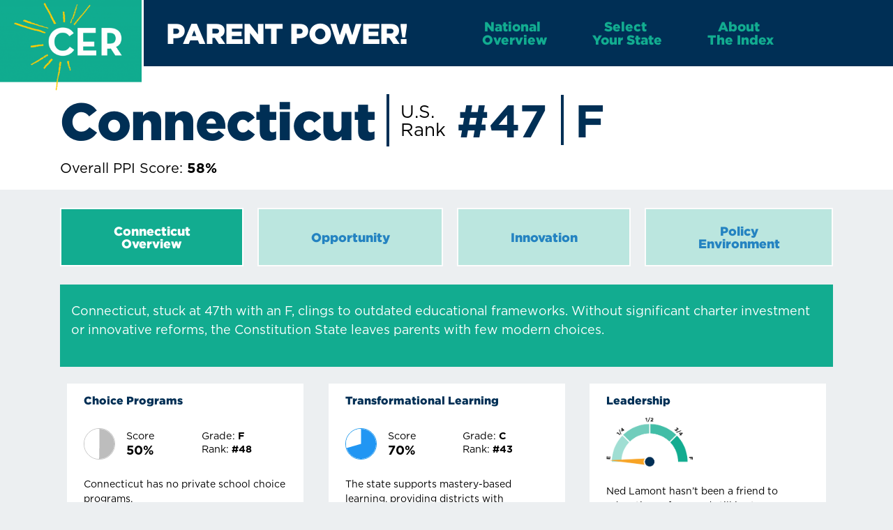

--- FILE ---
content_type: text/html; charset=utf-8
request_url: https://parentpowerindex.edreform.com/state/connecticut/?detail=true&tab=policy&a=leadership
body_size: 1072
content:
<!DOCTYPE html><html><head><title>Parent Power Index</title><script async src="https://www.googletagmanager.com/gtag/js?id=G-GWY5HW5YCK"></script><script>window.dataLayer = window.dataLayer || [];
      function gtag(){dataLayer.push(arguments);}
      gtag('js', new Date());

      gtag('config', 'G-GWY5HW5YCK');</script><meta charset=utf-8><meta name=description content="The Parent Power Index powered by the Center for Education Reform"><meta name=format-detection content="telephone=no"><meta name=msapplication-tap-highlight content=no><meta name=viewport content="user-scalable=no,initial-scale=1,maximum-scale=1,minimum-scale=1,width=device-width"><link rel=icon type=image/png sizes=128x128 href="/icons/favicon-128x128.png"><link rel=icon type=image/png sizes=96x96 href="/icons/favicon-96x96.png"><link rel=icon type=image/png sizes=32x32 href="/icons/favicon-32x32.png"><link rel=icon type=image/png sizes=16x16 href="/icons/favicon-16x16.png"><link rel=icon type=image/ico href=/favicon.ico>  <script type="module" crossorigin src="/assets/index.b0bdda67.js"></script>
  <link rel="stylesheet" href="/assets/index.f8c8a9f0.css">
</head><body><div id=q-app></div></body></html>

--- FILE ---
content_type: text/css; charset=utf-8
request_url: https://parentpowerindex.edreform.com/assets/MainLayout.4f51f161.css
body_size: -109
content:
@media (max-width: 1024px) and (min-width: 768px){.footer-btn-text[data-v-544eddc9]{font-size:12px!important}}


--- FILE ---
content_type: text/javascript; charset=utf-8
request_url: https://parentpowerindex.edreform.com/assets/QTabs.944e9b93.js
body_size: 11719
content:
import{i as Ie,e as Y,r as T,b as d,o as ve,G as Ae,a8 as fe,a9 as Be,aa as $e,d as h,$ as se,Z as xe,ab as Me,P as z,h as De,g as de,ac as Ee,ad as We,c as Fe,ae as p,af as ce,w as O,D as Qe,ag as je,ah as Ke,C as Ve}from"./index.b0bdda67.js";import{Q as Oe}from"./QResizeObserver.7a02f07b.js";import{r as ze}from"./rtl.b51694b1.js";let He=0;const Je=["click","keydown"],Ye={icon:String,label:[Number,String],alert:[Boolean,String],alertIcon:String,name:{type:[Number,String],default:()=>`t_${He++}`},noCaps:Boolean,tabindex:[String,Number],disable:Boolean,contentClass:String,ripple:{type:[Boolean,Object],default:!0}};function pe(e,x,_,c){const r=Ie(fe,Y);if(r===Y)return console.error("QTab/QRouteTab component needs to be child of QTabs"),Y;const{proxy:H}=de(),M=T(null),E=T(null),W=T(null),N=d(()=>e.disable===!0||e.ripple===!1?!1:Object.assign({keyCodes:[13,32],early:!0},e.ripple===!0?{}:e.ripple)),I=d(()=>r.currentModel.value===e.name),U=d(()=>"q-tab relative-position self-stretch flex flex-center text-center"+(I.value===!0?" q-tab--active"+(r.tabProps.value.activeClass?" "+r.tabProps.value.activeClass:"")+(r.tabProps.value.activeColor?` text-${r.tabProps.value.activeColor}`:"")+(r.tabProps.value.activeBgColor?` bg-${r.tabProps.value.activeBgColor}`:""):" q-tab--inactive")+(e.icon&&e.label&&r.tabProps.value.inlineLabel===!1?" q-tab--full":"")+(e.noCaps===!0||r.tabProps.value.noCaps===!0?" q-tab--no-caps":"")+(e.disable===!0?" disabled":" q-focusable q-hoverable cursor-pointer")+(c!==void 0?c.linkClass.value:"")),P=d(()=>"q-tab__content self-stretch flex-center relative-position q-anchor--skip non-selectable "+(r.tabProps.value.inlineLabel===!0?"row no-wrap q-tab__content--inline":"column")+(e.contentClass!==void 0?` ${e.contentClass}`:"")),g=d(()=>e.disable===!0||r.hasFocus.value===!0||I.value===!1&&r.hasActiveTab.value===!0?-1:e.tabindex||0);function C(l,b){if(b!==!0&&M.value!==null&&M.value.focus(),e.disable===!0){c!==void 0&&c.hasRouterLink.value===!0&&se(l);return}if(c===void 0){r.updateModel({name:e.name}),_("click",l);return}if(c.hasRouterLink.value===!0){const m=(v={})=>{let w;const y=v.to===void 0||Ee(v.to,e.to)===!0?r.avoidRouteWatcher=We():null;return c.navigateToRouterLink(l,{...v,returnRouterError:!0}).catch(S=>{w=S}).then(S=>{if(y===r.avoidRouteWatcher&&(r.avoidRouteWatcher=!1,w===void 0&&(S===void 0||S.message!==void 0&&S.message.startsWith("Avoided redundant navigation")===!0)&&r.updateModel({name:e.name})),v.returnRouterError===!0)return w!==void 0?Promise.reject(w):S})};_("click",l,m),l.defaultPrevented!==!0&&m();return}_("click",l)}function R(l){xe(l,[13,32])?C(l,!0):Me(l)!==!0&&l.keyCode>=35&&l.keyCode<=40&&l.altKey!==!0&&l.metaKey!==!0&&r.onKbdNavigate(l.keyCode,H.$el)===!0&&se(l),_("keydown",l)}function D(){const l=r.tabProps.value.narrowIndicator,b=[],m=h("div",{ref:W,class:["q-tab__indicator",r.tabProps.value.indicatorClass]});e.icon!==void 0&&b.push(h(z,{class:"q-tab__icon",name:e.icon})),e.label!==void 0&&b.push(h("div",{class:"q-tab__label"},e.label)),e.alert!==!1&&b.push(e.alertIcon!==void 0?h(z,{class:"q-tab__alert-icon",color:e.alert!==!0?e.alert:void 0,name:e.alertIcon}):h("div",{class:"q-tab__alert"+(e.alert!==!0?` text-${e.alert}`:"")})),l===!0&&b.push(m);const v=[h("div",{class:"q-focus-helper",tabindex:-1,ref:M}),h("div",{class:P.value},De(x.default,b))];return l===!1&&v.push(m),v}const A={name:d(()=>e.name),rootRef:E,tabIndicatorRef:W,routeData:c};ve(()=>{r.unregisterTab(A)}),Ae(()=>{r.registerTab(A)});function F(l,b){const m={ref:E,class:U.value,tabindex:g.value,role:"tab","aria-selected":I.value===!0?"true":"false","aria-disabled":e.disable===!0?"true":void 0,onClick:C,onKeydown:R,...b};return Be(h(l,m,D()),[[$e,N.value]])}return{renderTab:F,$tabs:r}}function Ne(e,x,_){const c=_===!0?["left","right"]:["top","bottom"];return`absolute-${x===!0?c[0]:c[1]}${e?` text-${e}`:""}`}const Ue=["left","center","right","justify"];var et=Fe({name:"QTabs",props:{modelValue:[Number,String],align:{type:String,default:"center",validator:e=>Ue.includes(e)},breakpoint:{type:[String,Number],default:600},vertical:Boolean,shrink:Boolean,stretch:Boolean,activeClass:String,activeColor:String,activeBgColor:String,indicatorColor:String,leftIcon:String,rightIcon:String,outsideArrows:Boolean,mobileArrows:Boolean,switchIndicator:Boolean,narrowIndicator:Boolean,inlineLabel:Boolean,noCaps:Boolean,dense:Boolean,contentClass:String,"onUpdate:modelValue":[Function,Array]},setup(e,{slots:x,emit:_}){const{proxy:c}=de(),{$q:r}=c,{registerTick:H}=p(),{registerTick:M}=p(),{registerTick:E}=p(),{registerTimeout:W,removeTimeout:N}=ce(),{registerTimeout:I,removeTimeout:U}=ce(),P=T(null),g=T(null),C=T(e.modelValue),R=T(!1),D=T(!0),A=T(!1),F=T(!1),l=[],b=T(0),m=T(!1);let v=null,w=null,y;const S=d(()=>({activeClass:e.activeClass,activeColor:e.activeColor,activeBgColor:e.activeBgColor,indicatorClass:Ne(e.indicatorColor,e.switchIndicator,e.vertical),narrowIndicator:e.narrowIndicator,inlineLabel:e.inlineLabel,noCaps:e.noCaps})),be=d(()=>{const t=b.value,a=C.value;for(let n=0;n<t;n++)if(l[n].name.value===a)return!0;return!1}),he=d(()=>`q-tabs__content--align-${R.value===!0?"left":F.value===!0?"justify":e.align}`),ge=d(()=>`q-tabs row no-wrap items-center q-tabs--${R.value===!0?"":"not-"}scrollable q-tabs--${e.vertical===!0?"vertical":"horizontal"} q-tabs__arrows--${e.outsideArrows===!0?"outside":"inside"} q-tabs--mobile-with${e.mobileArrows===!0?"":"out"}-arrows`+(e.dense===!0?" q-tabs--dense":"")+(e.shrink===!0?" col-shrink":"")+(e.stretch===!0?" self-stretch":"")),me=d(()=>"q-tabs__content scroll--mobile row no-wrap items-center self-stretch hide-scrollbar relative-position "+he.value+(e.contentClass!==void 0?` ${e.contentClass}`:"")),Q=d(()=>e.vertical===!0?{container:"height",content:"offsetHeight",scroll:"scrollHeight"}:{container:"width",content:"offsetWidth",scroll:"scrollWidth"}),j=d(()=>e.vertical!==!0&&r.lang.rtl===!0),G=d(()=>ze===!1&&j.value===!0);O(j,$),O(()=>e.modelValue,t=>{X({name:t,setCurrent:!0,skipEmit:!0})}),O(()=>e.outsideArrows,K);function X({name:t,setCurrent:a,skipEmit:n}){C.value!==t&&(n!==!0&&e["onUpdate:modelValue"]!==void 0&&_("update:modelValue",t),(a===!0||e["onUpdate:modelValue"]===void 0)&&(Te(C.value,t),C.value=t))}function K(){H(()=>{ee({width:P.value.offsetWidth,height:P.value.offsetHeight})})}function ee(t){if(Q.value===void 0||g.value===null)return;const a=t[Q.value.container],n=Math.min(g.value[Q.value.scroll],Array.prototype.reduce.call(g.value.children,(s,i)=>s+(i[Q.value.content]||0),0)),u=a>0&&n>a;R.value=u,u===!0&&M($),F.value=a<parseInt(e.breakpoint,10)}function Te(t,a){const n=t!=null&&t!==""?l.find(s=>s.name.value===t):null,u=a!=null&&a!==""?l.find(s=>s.name.value===a):null;if(n&&u){const s=n.tabIndicatorRef.value,i=u.tabIndicatorRef.value;v!==null&&(clearTimeout(v),v=null),s.style.transition="none",s.style.transform="none",i.style.transition="none",i.style.transform="none";const o=s.getBoundingClientRect(),f=i.getBoundingClientRect();i.style.transform=e.vertical===!0?`translate3d(0,${o.top-f.top}px,0) scale3d(1,${f.height?o.height/f.height:1},1)`:`translate3d(${o.left-f.left}px,0,0) scale3d(${f.width?o.width/f.width:1},1,1)`,E(()=>{v=setTimeout(()=>{v=null,i.style.transition="transform .25s cubic-bezier(.4, 0, .2, 1)",i.style.transform="none"},70)})}u&&R.value===!0&&B(u.rootRef.value)}function B(t){const{left:a,width:n,top:u,height:s}=g.value.getBoundingClientRect(),i=t.getBoundingClientRect();let o=e.vertical===!0?i.top-u:i.left-a;if(o<0){g.value[e.vertical===!0?"scrollTop":"scrollLeft"]+=Math.floor(o),$();return}o+=e.vertical===!0?i.height-s:i.width-n,o>0&&(g.value[e.vertical===!0?"scrollTop":"scrollLeft"]+=Math.ceil(o),$())}function $(){const t=g.value;if(t===null)return;const a=t.getBoundingClientRect(),n=e.vertical===!0?t.scrollTop:Math.abs(t.scrollLeft);j.value===!0?(D.value=Math.ceil(n+a.width)<t.scrollWidth-1,A.value=n>0):(D.value=n>0,A.value=e.vertical===!0?Math.ceil(n+a.height)<t.scrollHeight:Math.ceil(n+a.width)<t.scrollWidth)}function te(t){w!==null&&clearInterval(w),w=setInterval(()=>{ye(t)===!0&&k()},5)}function ae(){te(G.value===!0?Number.MAX_SAFE_INTEGER:0)}function ne(){te(G.value===!0?0:Number.MAX_SAFE_INTEGER)}function k(){w!==null&&(clearInterval(w),w=null)}function we(t,a){const n=Array.prototype.filter.call(g.value.children,f=>f===a||f.matches&&f.matches(".q-tab.q-focusable")===!0),u=n.length;if(u===0)return;if(t===36)return B(n[0]),n[0].focus(),!0;if(t===35)return B(n[u-1]),n[u-1].focus(),!0;const s=t===(e.vertical===!0?38:37),i=t===(e.vertical===!0?40:39),o=s===!0?-1:i===!0?1:void 0;if(o!==void 0){const f=j.value===!0?-1:1,q=n.indexOf(a)+o*f;return q>=0&&q<u&&(B(n[q]),n[q].focus({preventScroll:!0})),!0}}const Ce=d(()=>G.value===!0?{get:t=>Math.abs(t.scrollLeft),set:(t,a)=>{t.scrollLeft=-a}}:e.vertical===!0?{get:t=>t.scrollTop,set:(t,a)=>{t.scrollTop=a}}:{get:t=>t.scrollLeft,set:(t,a)=>{t.scrollLeft=a}});function ye(t){const a=g.value,{get:n,set:u}=Ce.value;let s=!1,i=n(a);const o=t<i?-1:1;return i+=o*5,i<0?(s=!0,i=0):(o===-1&&i<=t||o===1&&i>=t)&&(s=!0,i=t),u(a,i),$(),s}function le(t,a){for(const n in t)if(t[n]!==a[n])return!1;return!0}function qe(){let t=null,a={matchedLen:0,queryDiff:9999,hrefLen:0};const n=l.filter(o=>o.routeData!==void 0&&o.routeData.hasRouterLink.value===!0),{hash:u,query:s}=c.$route,i=Object.keys(s).length;for(const o of n){const f=o.routeData.exact.value===!0;if(o.routeData[f===!0?"linkIsExactActive":"linkIsActive"].value!==!0)continue;const{hash:q,query:Z,matched:Le,href:Pe}=o.routeData.resolvedLink.value,J=Object.keys(Z).length;if(f===!0){if(q!==u||J!==i||le(s,Z)===!1)continue;t=o.name.value;break}if(q!==""&&q!==u||J!==0&&le(Z,s)===!1)continue;const L={matchedLen:Le.length,queryDiff:i-J,hrefLen:Pe.length-q.length};if(L.matchedLen>a.matchedLen){t=o.name.value,a=L;continue}else if(L.matchedLen!==a.matchedLen)continue;if(L.queryDiff<a.queryDiff)t=o.name.value,a=L;else if(L.queryDiff!==a.queryDiff)continue;L.hrefLen>a.hrefLen&&(t=o.name.value,a=L)}t===null&&l.some(o=>o.routeData===void 0&&o.name.value===C.value)===!0||X({name:t,setCurrent:!0})}function _e(t){if(N(),m.value!==!0&&P.value!==null&&t.target&&typeof t.target.closest=="function"){const a=t.target.closest(".q-tab");a&&P.value.contains(a)===!0&&(m.value=!0,R.value===!0&&B(a))}}function Re(){W(()=>{m.value=!1},30)}function V(){re.avoidRouteWatcher===!1?I(qe):U()}function oe(){if(y===void 0){const t=O(()=>c.$route.fullPath,V);y=()=>{t(),y=void 0}}}function Se(t){l.push(t),b.value++,K(),t.routeData===void 0||c.$route===void 0?I(()=>{if(R.value===!0){const a=C.value,n=a!=null&&a!==""?l.find(u=>u.name.value===a):null;n&&B(n.rootRef.value)}}):(oe(),t.routeData.hasRouterLink.value===!0&&V())}function ke(t){l.splice(l.indexOf(t),1),b.value--,K(),y!==void 0&&t.routeData!==void 0&&(l.every(a=>a.routeData===void 0)===!0&&y(),V())}const re={currentModel:C,tabProps:S,hasFocus:m,hasActiveTab:be,registerTab:Se,unregisterTab:ke,verifyRouteModel:V,updateModel:X,onKbdNavigate:we,avoidRouteWatcher:!1};Qe(fe,re);function ie(){v!==null&&clearTimeout(v),k(),y!==void 0&&y()}let ue;return ve(ie),je(()=>{ue=y!==void 0,ie()}),Ke(()=>{ue===!0&&oe(),K()}),()=>h("div",{ref:P,class:ge.value,role:"tablist",onFocusin:_e,onFocusout:Re},[h(Oe,{onResize:ee}),h("div",{ref:g,class:me.value,onScroll:$},Ve(x.default)),h(z,{class:"q-tabs__arrow q-tabs__arrow--left absolute q-tab__icon"+(D.value===!0?"":" q-tabs__arrow--faded"),name:e.leftIcon||r.iconSet.tabs[e.vertical===!0?"up":"left"],onMousedownPassive:ae,onTouchstartPassive:ae,onMouseupPassive:k,onMouseleavePassive:k,onTouchendPassive:k}),h(z,{class:"q-tabs__arrow q-tabs__arrow--right absolute q-tab__icon"+(A.value===!0?"":" q-tabs__arrow--faded"),name:e.rightIcon||r.iconSet.tabs[e.vertical===!0?"down":"right"],onMousedownPassive:ne,onTouchstartPassive:ne,onMouseupPassive:k,onMouseleavePassive:k,onTouchendPassive:k})])}});export{et as Q,Je as a,pe as b,Ye as u};


--- FILE ---
content_type: text/javascript; charset=utf-8
request_url: https://parentpowerindex.edreform.com/assets/StateDetails.16a2ac20.js
body_size: 17577
content:
import{_ as v,f as q,k as b,m as w,n as o,p as e,z as l,q as s,ai as x,s as r,Q as u,u as n,a3 as m,t as i}from"./index.b0bdda67.js";import{Q as p}from"./QRouteTab.3b7dab37.js";import{Q as S}from"./QTabs.944e9b93.js";import{Q as f}from"./QCircularProgress.18248cd6.js";import{Q as z}from"./QPage.69b02803.js";import{s as k,a as g,c as T,b as M,g as C,d as $,e as L,r as N}from"./states.2d94e6f6.js";import{u as j}from"./states.27537e29.js";import"./QResizeObserver.7a02f07b.js";import"./rtl.b51694b1.js";import"./format.a33550d6.js";import"./lodash.a231548f.js";var _=["A record number of states now offer universal Education Savings Accounts (ESAs)\u2014giving nearly all families access to public funds to customize their child's education.","States with bold, parent-driven policies\u2014like Arizona, Florida, and West Virginia\u2014continue to lead the nation by offering the widest range of school choice options, from ESAs to charters to microschools!","More than a dozen states made major gains in education freedom this year by passing or expanding ESA programs, signaling a powerful shift toward student-centered funding.","Even as innovation surges nationwide, high-spending states like California, New York, and Oregon still limit families' options, showing that dollars alone don't guarantee education freedom.","States like Wyoming (+30), North Dakota (+18), and Texas (+15) made the largest leaps in offering Parent Power in the 2025 Index\u2014proving that bold policy change drives real progress for families!"];const G=q({name:"StateDetails",data(){return{dykNationalData:_,stateNames:k}},computed:{ppiData(){return this.store.items},currentState(){return this.ppiData[this.fullNameToAbbrev(this.$route.params.stateName)]},sortedStates(){return g("overall_score","desc","rank","asc")},rank(){return this.getStateRank(this.currentState.state_id)}},created(){this.store=j(),this.store.getStates()},methods:{getGrade:T,getColor:M,getColorValue:C,sortStates:g,getStateRankBy:$,getFuelGuage:L,roundScore:N,getRandomFact(t){const a=Math.floor(Math.random()*_.length);return _[a]},showMoreStateDetails(t){this.$router.push(`/state/${this.$route.params.stateName}/details/${t}`)},trimTextToLastWord(t,a){const c=document.createElement("div");c.innerHTML=t;const h=c.textContent||c.innerText||"";return h.length>a?h.substr(0,h.lastIndexOf(" ",a))+"...":h},getStateRank(t){return this.sortedStates.findIndex(c=>c.state_id===t)+1},fullNameToAbbrev(t){return Object.keys(this.stateNames).find(c=>this.stateNames[c].toLowerCase().replace(/ /g,"-")===t)||"Unknown Abbreviation"},abbrevToFullName(t){return this.stateNames[t]||"Unknown State"}}}),D={class:"col"},H={class:"section bg-white full-width flex justify-center state-details",style:{"padding-bottom":"16px"}},R={class:"page-content q-px-md full-width"},A={class:"row"},Q={class:"col-12 align-left"},F={class:"state-name-wrap flex items-center q-gutter-md"},P={class:"heading q-my-none text-cer-primary lh1"},V=e("div",{class:"lh1 us-rank"},[e("span",null,[r("U.S."),e("br"),r("Rank")])],-1),I={class:"rank-number fw-700 q-my-none text-cer-primary lh1"},W=e("span",{style:{"border-right":"4px solid #002f55"}},null,-1),O={class:"q-pl-md"},B={class:"overall-ppi-score"},E={class:"section bg-blue-grey-1 full-width flex justify-center"},U={class:"page-content q-px-md full-width"},Y={class:"section full-width flex justify-center",style:{padding:"0"}},K={class:"page-content q-pt-md q-pb-md full-width"},J=e("span",{class:"mobile-break"},null,-1),X=e("span",{class:"mobile-break"},null,-1),Z={class:"section bg-cer-green full-width flex justify-center q-mb-lg",style:{padding:"0"}},ee={class:"page-content q-py-lg q-px-md full-width"},te=["innerHTML"],se={class:"row q-col-gutter-md justify-center items-center items-stretch"},oe={class:"col-12 col-sm-6 col-md-4 flex justify-center"},ae=e("div",{class:"q-px-md"},[e("h3",{style:{"font-size":"16px"},class:"fw-900 text-cer-primary lh1"}," Choice Programs ")],-1),re={class:"row flex items-center"},le={class:"col-auto flex items-center"},ne={class:"col-4 lh1"},ie=e("div",{class:"fw-400 q-pb-xs",style:{"font-size":"14.4px"}}," Score ",-1),ce={class:"fw-700",style:{"font-size":"18px"}},de={class:"col-4 text-left",style:{"line-height":"1.1"}},ue={class:"fw-400 q-pb-xs",style:{"font-size":"14.4px"}},he={class:"fw-400 q-pb-xs",style:{"font-size":"14.4px"}},pe=["innerHTML"],me={class:"col-12 col-sm-6 col-md-4 flex justify-center"},fe=e("div",{class:"q-px-md"},[e("h3",{style:{"font-size":"16px"},class:"fw-900 text-cer-primary lh1"}," Transformational Learning ")],-1),_e={class:"row flex items-center"},ge={class:"col-auto flex items-center"},ye={class:"col-4 lh1"},ve=e("div",{class:"fw-400 q-pb-xs",style:{"font-size":"14.4px"}}," Score ",-1),qe={class:"fw-700",style:{"font-size":"18px"}},be={class:"col-4 text-left",style:{"line-height":"1.1"}},we={class:"fw-400 q-pb-xs",style:{"font-size":"14.4px"}},xe={class:"fw-400 q-pb-xs",style:{"font-size":"14.4px"}},Se=["innerHTML"],ze={class:"col-12 col-sm-6 col-md-4 flex justify-center"},ke=e("div",{class:"q-px-md"},[e("h3",{style:{"font-size":"16px"},class:"fw-900 text-cer-primary lh1"}," Leadership ")],-1),Te={class:"row flex items-center"},Me={class:"col-auto flex items-center"},Ce=["src"],$e=["innerHTML"],Le={class:"col-12 col-sm-6 col-md-4 flex justify-center"},Ne=e("div",{class:"q-px-md"},[e("h3",{style:{"font-size":"16px"},class:"fw-900 text-cer-primary lh1"}," Charter Schools ")],-1),je={class:"row flex items-center"},Ge={class:"col-auto flex items-center"},De={class:"col-4 lh1"},He=e("div",{class:"fw-400 q-pb-xs",style:{"font-size":"14.4px"}}," Score ",-1),Re={class:"fw-700",style:{"font-size":"18px"}},Ae={class:"col-4 text-left",style:{"line-height":"1.1"}},Qe={class:"fw-400 q-pb-xs",style:{"font-size":"14.4px"}},Fe={class:"fw-400 q-pb-xs",style:{"font-size":"14.4px"}},Pe=["innerHTML"],Ve={class:"col-12 col-sm-6 col-md-4 flex justify-center"},Ie=e("h3",{style:{"font-size":"28px",margin:"0",padding:"20px"},class:"fw-900 text-white lh1"}," DID YOU KNOW? ",-1),We={class:"lh1-5",style:{"font-size":"14px"}},Oe={class:"col-12 col-sm-6 col-md-4 flex justify-center"},Be=e("div",{class:"q-px-md"},[e("h3",{style:{"font-size":"16px"},class:"fw-900 text-cer-primary lh1"}," Transparency ")],-1),Ee={class:"row flex items-center"},Ue={class:"col-auto flex items-center"},Ye=["src"],Ke=["innerHTML"],Je={class:"col-12 col-sm-6 col-md-4 flex justify-center"},Xe=e("div",{class:"q-px-md"},[e("h3",{style:{"font-size":"16px"},class:"fw-900 text-cer-primary lh1"}," Teacher Quality ")],-1),Ze={class:"row flex items-center"},et={class:"col-auto flex items-center"},tt=["src"],st=e("p",{class:"lh1-5",style:{"font-size":"14px"}},' One of many data points to assess whether a state has the right policies in place to ensure teacher quality is the "use of student achievement data in teacher preparation accountability." How empty or full the fuel tank above is will give you the answer for your state. ',-1),ot={class:"col-12 col-sm-6 col-md-4 flex justify-center"},at=e("div",{class:"q-px-md"},[e("h3",{style:{"font-size":"16px"},class:"fw-900 text-cer-yellow lh1 q-pb-md"}," Fast Facts: ")],-1),rt={class:"text-white fw-500 q-mb-sm",style:{"font-size":"16px"}},lt={class:"fw-400 text-green-1"},nt={class:"text-white fw-500 q-mb-sm",style:{"font-size":"16px"}},it={class:"fw-400 text-green-1"},ct={class:"text-white fw-500 q-mb-sm",style:{"font-size":"16px"}},dt={class:"fw-400 text-green-1"},ut={class:"text-white fw-500 q-mb-sm",style:{"font-size":"16px"}},ht={class:"fw-400 text-green-1"},pt={class:"text-white fw-500 q-mb-sm",style:{"font-size":"16px"}},mt={class:"fw-400 text-green-1"},ft={class:"text-white fw-500 q-mb-sm",style:{"font-size":"16px"}},_t={class:"fw-400 text-green-1"},gt={class:"text-white fw-500 q-mb-sm",style:{"font-size":"16px"}},yt={class:"fw-400 text-green-1"},vt={class:"col-12 col-sm-6 col-md-4 flex justify-center"},qt=e("div",{class:"q-px-md"},[e("h3",{style:{"font-size":"16px"},class:"fw-900 text-cer-primary lh1"}," Constitutional Issues ")],-1),bt={class:"row flex items-center"},wt={class:"col-auto flex items-center"},xt=["src"],St=["innerHTML"],zt=e("div",{class:"section bg-blue-grey-1 full-width flex justify-center"},[e("div",{class:"page-content q-px-md full-width q-mt-md"})],-1);function kt(t,a,c,h,y,Tt){return b(),w(z,null,{default:o(()=>[e("div",D,[e("div",H,[e("div",R,[e("div",A,[e("div",Q,[e("div",F,[e("div",null,[e("h1",P,l(t.abbrevToFullName(t.currentState.state_id)),1)]),s(x,{vertical:"",size:"4px",color:"cer-primary"}),V,e("div",null,[e("span",I,[r("#"+l(t.rank)+" ",1),W,e("span",O,l(t.getGrade(t.currentState.overall_score)),1)])])]),e("div",null,[e("span",B,[r("Overall PPI Score: "),e("strong",null,l(t.roundScore(t.currentState.overall_score))+"%",1)])])])])])]),e("div",E,[e("div",U,[e("div",Y,[e("div",K,[s(S,{align:"justify",modelValue:t.currentTab,"onUpdate:modelValue":a[0]||(a[0]=d=>t.currentTab=d),"indicator-color":"transparent",class:"state-detail-tabs text-cer-green","active-class":"bg-cer-green text-white"},{default:o(()=>[s(p,{to:`/state/${t.$route.params.stateName}`},{default:o(()=>[r(l(t.abbrevToFullName(t.currentState.state_id))+" ",1),J,r(" Overview")]),_:1},8,["to"]),s(p,{ripple:!1,class:"",name:"opportunity",to:`/state/${t.$route.params.stateName}/details/opportunity`},{default:o(()=>[r(" Opportunity ")]),_:1},8,["to"]),s(p,{ripple:!1,class:"",name:"innovation",to:`/state/${t.$route.params.stateName}/details/innovation`},{default:o(()=>[r(" Innovation ")]),_:1},8,["to"]),s(p,{ripple:!1,class:"",name:"policy",to:`/state/${t.$route.params.stateName}/details/policy`},{default:o(()=>[r(" Policy "),X,r(" Environment ")]),_:1},8,["to"])]),_:1},8,["modelValue"])])]),e("div",Z,[e("div",ee,[e("p",{class:"text-white q-pr-md lh1-5",style:{"font-size":"16px","margin-bottom":"0"},innerHTML:t.currentState.content},null,8,te)])]),e("div",se,[e("div",oe,[s(i,{class:"no-shadow q-px-sm q-mb-sm full-height square-card",square:""},{default:o(()=>[s(u,{onClick:a[1]||(a[1]=d=>t.showMoreStateDetails("opportunity")),icon:"more_horiz",size:"lg",square:"",unelevated:"",class:"absolute-bottom-right",style:{"z-index":"200"},"text-color":"secondary"}),ae,s(n,{class:"q-pa-none"},{default:o(()=>[e("div",re,[e("div",le,[s(f,{value:t.currentState.choice_score_percent,size:"45px",thickness:1,color:t.getColor(t.currentState.choice_score_percent),"track-color":"white",class:"q-ma-md",style:m({border:`1px solid ${t.getColorValue(t.currentState.choice_score_percent)} !important`,"border-radius":"1000px"})},null,8,["value","color","style"])]),e("div",ne,[ie,e("div",ce,l(t.roundScore(t.currentState.choice_score_percent))+"% ",1)]),e("div",de,[e("div",ue,[r(" Grade: "),e("strong",null,l(t.getGrade(t.currentState.choice_score_percent)),1)]),e("div",he,[r(" Rank: "),e("strong",null,"#"+l(t.getStateRankBy(t.currentState.state_id,"choice_score_percent","desc","rank","asc")),1)])])])]),_:1}),s(n,{class:"q-pt-sm q-pb-sm"},{default:o(()=>[e("p",{class:"lh1-5",style:{"font-size":"14px"},innerHTML:t.trimTextToLastWord(t.currentState.detail_choice_intro,260)},null,8,pe)]),_:1})]),_:1})]),e("div",me,[s(i,{class:"no-shadow q-px-sm q-mb-sm full-height square-card",square:""},{default:o(()=>[s(u,{onClick:a[2]||(a[2]=d=>t.showMoreStateDetails("innovation")),icon:"more_horiz",size:"lg",square:"",unelevated:"",class:"absolute-bottom-right",style:{"z-index":"200"},"text-color":"secondary"}),fe,s(n,{class:"q-pa-none"},{default:o(()=>[e("div",_e,[e("div",ge,[s(f,{value:t.currentState.digital_learning_score_percent,size:"45px",thickness:1,color:t.getColor(t.currentState.digital_learning_score_percent),"track-color":"white",class:"q-ma-md",style:m({border:`1px solid ${t.getColorValue(t.currentState.digital_learning_score_percent)} !important`,"border-radius":"1000px"})},null,8,["value","color","style"])]),e("div",ye,[ve,e("div",qe,l(t.roundScore(t.currentState.digital_learning_score_percent))+"% ",1)]),e("div",be,[e("div",we,[r(" Grade: "),e("strong",null,l(t.getGrade(t.currentState.digital_learning_score_percent)),1)]),e("div",xe,[r(" Rank: "),e("strong",null,"#"+l(t.getStateRankBy(t.currentState.state_id,"digital_learning_score_percent","desc","rank","asc")),1)])])])]),_:1}),s(n,{class:"q-pt-sm q-pb-sm"},{default:o(()=>[e("p",{class:"lh1-5",style:{"font-size":"14px"},innerHTML:t.trimTextToLastWord(t.currentState.detail_digital_intro_paragraph,260)},null,8,Se)]),_:1})]),_:1})]),e("div",ze,[s(i,{class:"no-shadow q-px-sm q-mb-sm full-height square-card",square:""},{default:o(()=>[s(u,{onClick:a[3]||(a[3]=d=>t.showMoreStateDetails("policy")),icon:"more_horiz",size:"lg",square:"",unelevated:"",class:"absolute-bottom-right",style:{"z-index":"200"},"text-color":"secondary"}),ke,s(n,{class:"q-pa-none q-mb-md"},{default:o(()=>[e("div",Te,[e("div",Me,[e("img",{src:t.getFuelGuage(t.currentState.leadership_fuel),style:{width:"140px"},class:"q-pl-md"},null,8,Ce)])])]),_:1}),s(n,{class:"q-pt-sm q-pb-sm"},{default:o(()=>[e("p",{class:"lh1-5",style:{"font-size":"14px"},innerHTML:t.trimTextToLastWord(t.currentState.detail_leadership_your_governor,260)},null,8,$e)]),_:1})]),_:1})]),e("div",Le,[s(i,{class:"no-shadow q-px-sm q-mb-sm full-height square-card",square:""},{default:o(()=>[s(u,{onClick:a[4]||(a[4]=d=>t.showMoreStateDetails("opportunity")),icon:"more_horiz",size:"lg",square:"",unelevated:"",class:"absolute-bottom-right",style:{"z-index":"200"},"text-color":"secondary"}),Ne,s(n,{class:"q-pa-none"},{default:o(()=>[e("div",je,[e("div",Ge,[s(f,{value:t.currentState.charter_score_percent,size:"45px",thickness:1,color:t.getColor(t.currentState.charter_score_percent),"track-color":"white",class:"q-ma-md",style:m({border:`1px solid ${t.getColorValue(t.currentState.charter_score_percent)} !important`,"border-radius":"1000px"})},null,8,["value","color","style"])]),e("div",De,[He,e("div",Re,l(t.roundScore(t.currentState.charter_score_percent))+"% ",1)]),e("div",Ae,[e("div",Qe,[r(" Grade: "),e("strong",null,l(t.getGrade(t.currentState.charter_score_percent)),1)]),e("div",Fe,[r(" Rank: "),e("strong",null,"#"+l(t.getStateRankBy(t.currentState.state_id,"charter_score_percent","desc","rank","asc")),1)])])])]),_:1}),s(n,{class:"q-pt-sm q-pb-sm"},{default:o(()=>[e("p",{class:"lh1-5",style:{"font-size":"14px"},innerHTML:t.trimTextToLastWord(t.currentState.detail_charter_intro,260)},null,8,Pe)]),_:1})]),_:1})]),e("div",Ve,[s(i,{class:"no-shadow q-px-sm q-mb-sm full-height square-card flex flex-center",style:{padding:"0",border:"8px solid #12ac90"},square:""},{default:o(()=>[s(n,{class:"text-center",style:{padding:"0",margin:"0","background-color":"#12ac90"}},{default:o(()=>[Ie]),_:1}),s(n,null,{default:o(()=>[e("p",We,l(t.getRandomFact()),1)]),_:1})]),_:1})]),e("div",Oe,[s(i,{class:"no-shadow q-px-sm q-mb-sm full-height square-card",square:""},{default:o(()=>[s(u,{onClick:a[5]||(a[5]=d=>t.showMoreStateDetails("policy")),icon:"more_horiz",size:"lg",square:"",unelevated:"",class:"absolute-bottom-right",style:{"z-index":"200"},"text-color":"secondary"}),Be,s(n,{class:"q-pa-none q-mb-md"},{default:o(()=>[e("div",Ee,[e("div",Ue,[e("img",{src:t.getFuelGuage(t.currentState.transparent_fuel),style:{width:"140px"},class:"q-pl-md"},null,8,Ye)])])]),_:1}),s(n,{class:"q-pt-sm q-pb-sm"},{default:o(()=>[e("p",{class:"lh1-5",style:{"font-size":"14px"},innerHTML:t.trimTextToLastWord(t.currentState.detail_leadership_transparency,260)},null,8,Ke)]),_:1})]),_:1})]),e("div",Je,[s(i,{class:"no-shadow q-px-sm q-mb-sm full-height square-card",square:""},{default:o(()=>[s(u,{onClick:a[6]||(a[6]=d=>t.showMoreStateDetails("opportunity")),icon:"more_horiz",size:"lg",square:"",unelevated:"",class:"absolute-bottom-right",style:{"z-index":"200"},"text-color":"secondary"}),Xe,s(n,{class:"q-pa-none q-mb-md"},{default:o(()=>[e("div",Ze,[e("div",et,[e("img",{src:t.getFuelGuage(t.currentState.teacher_fuel),style:{width:"140px"},class:"q-pl-md"},null,8,tt)])])]),_:1}),s(n,{class:"q-pt-sm q-pb-sm"},{default:o(()=>[st]),_:1})]),_:1})]),e("div",ot,[s(i,{class:"no-shadow q-px-sm q-mb-sm bg-cer-green full-height square-card",square:""},{default:o(()=>[at,s(n,{class:"q-px-md q-py-none q-mb-md"},{default:o(()=>[e("div",rt,[r(" 4th Grade Math Proficiency: "),e("span",lt,l(t.roundScore(t.currentState.fourth_grade_math_percent))+"%",1)]),e("div",nt,[r(" 8th Grade Math Proficiency: "),e("span",it,l(t.roundScore(t.currentState.eighth_grade_math_percent))+"%",1)]),e("div",ct,[r(" 4th Grade Reading Proficiency: "),e("span",dt,l(t.roundScore(t.currentState.fourth_grade_reading_percent))+"%",1)]),e("div",ut,[r(" 8th Grade Reading Proficiency: "),e("span",ht,l(t.roundScore(t.currentState.eighth_grade_reading_percent))+"%",1)]),e("div",pt,[r(" Average SAT Score: "),e("span",mt,l(t.currentState.avg_sat_score)+" / 1600",1)]),e("div",ft,[r(" Average ACT Score: "),e("span",_t,l(t.currentState.avg_act_score)+" / 36",1)]),e("div",gt,[r(" Graduation Rate: "),e("span",yt,l(t.currentState.graduation_rate_percent)+"%",1)])]),_:1})]),_:1})]),e("div",vt,[s(i,{class:"no-shadow q-px-sm q-mb-sm full-height square-card",square:""},{default:o(()=>[s(u,{onClick:a[7]||(a[7]=d=>t.showMoreStateDetails("policy")),icon:"more_horiz",size:"lg",square:"",unelevated:"",class:"absolute-bottom-right",style:{"z-index":"200"},"text-color":"secondary"}),qt,s(n,{class:"q-pa-none q-mb-md"},{default:o(()=>[e("div",bt,[e("div",wt,[e("img",{src:t.getFuelGuage(t.currentState.constitutional_fuel),style:{width:"140px"},class:"q-pl-md"},null,8,xt)])])]),_:1}),s(n,{class:"q-pt-sm q-pb-sm"},{default:o(()=>[e("p",{class:"lh1-5",style:{"font-size":"14px"},innerHTML:t.trimTextToLastWord(t.currentState.detail_leadership_constitutional_issues,260)},null,8,St)]),_:1})]),_:1})])])])]),zt])]),_:1})}var Qt=v(G,[["render",kt]]);export{Qt as default};


--- FILE ---
content_type: text/javascript; charset=utf-8
request_url: https://parentpowerindex.edreform.com/assets/EssentialLink.de2968c5.js
body_size: 5546
content:
import{c as q,i as A,e as x,D as W,b as c,d,C as U,g as R,l as D,E as G,w as Q,G as J,o as X,H as Y,I as Z,J as ee,K as te,L as ne,r as p,a as oe,M as P,N as C,O as ie,h as le,f as ae,_ as re,k,m as F,n as w,q as L,P as se,R as ce,s as I,z as M}from"./index.b0bdda67.js";import{Q as N}from"./QResizeObserver.7a02f07b.js";import{Q as O,a as B,b as ue}from"./QItem.f3985ac6.js";var ye=q({name:"QPageContainer",setup(e,{slots:h}){const{proxy:{$q:o}}=R(),n=A(D,x);if(n===x)return console.error("QPageContainer needs to be child of QLayout"),x;W(G,!0);const l=c(()=>{const a={};return n.header.space===!0&&(a.paddingTop=`${n.header.size}px`),n.right.space===!0&&(a[`padding${o.lang.rtl===!0?"Left":"Right"}`]=`${n.right.size}px`),n.footer.space===!0&&(a.paddingBottom=`${n.footer.size}px`),n.left.space===!0&&(a[`padding${o.lang.rtl===!0?"Right":"Left"}`]=`${n.left.size}px`),a});return()=>d("div",{class:"q-page-container",style:l.value},U(h.default))}});const{passive:V}=ee,de=["both","horizontal","vertical"];var fe=q({name:"QScrollObserver",props:{axis:{type:String,validator:e=>de.includes(e),default:"vertical"},debounce:[String,Number],scrollTarget:{default:void 0}},emits:["scroll"],setup(e,{emit:h}){const o={position:{top:0,left:0},direction:"down",directionChanged:!1,delta:{top:0,left:0},inflectionPoint:{top:0,left:0}};let n=null,l,a;Q(()=>e.scrollTarget,()=>{f(),y()});function u(){n!==null&&n();const v=Math.max(0,te(l)),m=ne(l),s={top:v-o.position.top,left:m-o.position.left};if(e.axis==="vertical"&&s.top===0||e.axis==="horizontal"&&s.left===0)return;const z=Math.abs(s.top)>=Math.abs(s.left)?s.top<0?"up":"down":s.left<0?"left":"right";o.position={top:v,left:m},o.directionChanged=o.direction!==z,o.delta=s,o.directionChanged===!0&&(o.direction=z,o.inflectionPoint=o.position),h("scroll",{...o})}function y(){l=Z(a,e.scrollTarget),l.addEventListener("scroll",r,V),r(!0)}function f(){l!==void 0&&(l.removeEventListener("scroll",r,V),l=void 0)}function r(v){if(v===!0||e.debounce===0||e.debounce==="0")u();else if(n===null){const[m,s]=e.debounce?[setTimeout(u,e.debounce),clearTimeout]:[requestAnimationFrame(u),cancelAnimationFrame];n=()=>{s(m),n=null}}}const{proxy:S}=R();return Q(()=>S.$q.lang.rtl,u),J(()=>{a=S.$el.parentNode,y()}),X(()=>{n!==null&&n(),f()}),Object.assign(S,{trigger:r,getPosition:()=>o}),Y}}),Se=q({name:"QLayout",props:{container:Boolean,view:{type:String,default:"hhh lpr fff",validator:e=>/^(h|l)h(h|r) lpr (f|l)f(f|r)$/.test(e.toLowerCase())},onScroll:Function,onScrollHeight:Function,onResize:Function},setup(e,{slots:h,emit:o}){const{proxy:{$q:n}}=R(),l=p(null),a=p(n.screen.height),u=p(e.container===!0?0:n.screen.width),y=p({position:0,direction:"down",inflectionPoint:0}),f=p(0),r=p(oe.value===!0?0:P()),S=c(()=>"q-layout q-layout--"+(e.container===!0?"containerized":"standard")),v=c(()=>e.container===!1?{minHeight:n.screen.height+"px"}:null),m=c(()=>r.value!==0?{[n.lang.rtl===!0?"left":"right"]:`${r.value}px`}:null),s=c(()=>r.value!==0?{[n.lang.rtl===!0?"right":"left"]:0,[n.lang.rtl===!0?"left":"right"]:`-${r.value}px`,width:`calc(100% + ${r.value}px)`}:null);function z(t){if(e.container===!0||document.qScrollPrevented!==!0){const i={position:t.position.top,direction:t.direction,directionChanged:t.directionChanged,inflectionPoint:t.inflectionPoint.top,delta:t.delta.top};y.value=i,e.onScroll!==void 0&&o("scroll",i)}}function K(t){const{height:i,width:g}=t;let b=!1;a.value!==i&&(b=!0,a.value=i,e.onScrollHeight!==void 0&&o("scrollHeight",i),E()),u.value!==g&&(b=!0,u.value=g),b===!0&&e.onResize!==void 0&&o("resize",t)}function j({height:t}){f.value!==t&&(f.value=t,E())}function E(){if(e.container===!0){const t=a.value>f.value?P():0;r.value!==t&&(r.value=t)}}let $=null;const H={instances:{},view:c(()=>e.view),isContainer:c(()=>e.container),rootRef:l,height:a,containerHeight:f,scrollbarWidth:r,totalWidth:c(()=>u.value+r.value),rows:c(()=>{const t=e.view.toLowerCase().split(" ");return{top:t[0].split(""),middle:t[1].split(""),bottom:t[2].split("")}}),header:C({size:0,offset:0,space:!1}),right:C({size:300,offset:0,space:!1}),footer:C({size:0,offset:0,space:!1}),left:C({size:300,offset:0,space:!1}),scroll:y,animate(){$!==null?clearTimeout($):document.body.classList.add("q-body--layout-animate"),$=setTimeout(()=>{$=null,document.body.classList.remove("q-body--layout-animate")},155)},update(t,i,g){H[t][i]=g}};if(W(D,H),P()>0){let g=function(){t=null,i.classList.remove("hide-scrollbar")},b=function(){if(t===null){if(i.scrollHeight>n.screen.height)return;i.classList.add("hide-scrollbar")}else clearTimeout(t);t=setTimeout(g,300)},T=function(_){t!==null&&_==="remove"&&(clearTimeout(t),g()),window[`${_}EventListener`]("resize",b)},t=null;const i=document.body;Q(()=>e.container!==!0?"add":"remove",T),e.container!==!0&&T("add"),ie(()=>{T("remove")})}return()=>{const t=le(h.default,[d(fe,{onScroll:z}),d(N,{onResize:K})]),i=d("div",{class:S.value,style:v.value,ref:e.container===!0?void 0:l,tabindex:-1},t);return e.container===!0?d("div",{class:"q-layout-container overflow-hidden",ref:l},[d(N,{onResize:j}),d("div",{class:"absolute-full",style:m.value},[d("div",{class:"scroll",style:s.value},[i])])]):i}}});const ge=ae({name:"EssentialLink",props:{title:{type:String,required:!0},caption:{type:String,default:""},link:{type:String,default:"#"},icon:{type:String,default:""}}});function he(e,h,o,n,l,a){return k(),F(ue,{clickable:"",tag:"a",href:e.link},{default:w(()=>[e.icon?(k(),F(O,{key:0,avatar:""},{default:w(()=>[L(se,{name:e.icon},null,8,["name"])]),_:1})):ce("",!0),L(O,null,{default:w(()=>[L(B,null,{default:w(()=>[I(M(e.title),1)]),_:1}),L(B,{caption:""},{default:w(()=>[I(M(e.caption),1)]),_:1})]),_:1})]),_:1},8,["href"])}var be=re(ge,[["render",he]]);export{be as E,Se as Q,ye as a};


--- FILE ---
content_type: text/javascript; charset=utf-8
request_url: https://parentpowerindex.edreform.com/assets/QItem.f3985ac6.js
body_size: 2762
content:
import{c as v,b as a,d as r,C as q,V as w,W as I,X as E,Y as Q,r as f,g as S,Z as K,$ as R,a0 as $}from"./index.b0bdda67.js";var A=v({name:"QItemSection",props:{avatar:Boolean,thumbnail:Boolean,side:Boolean,top:Boolean,noWrap:Boolean},setup(e,{slots:n}){const l=a(()=>`q-item__section column q-item__section--${e.avatar===!0||e.side===!0||e.thumbnail===!0?"side":"main"}`+(e.top===!0?" q-item__section--top justify-start":" justify-center")+(e.avatar===!0?" q-item__section--avatar":"")+(e.thumbnail===!0?" q-item__section--thumbnail":"")+(e.noWrap===!0?" q-item__section--nowrap":""));return()=>r("div",{class:l.value},q(n.default))}}),D=v({name:"QItemLabel",props:{overline:Boolean,caption:Boolean,header:Boolean,lines:[Number,String]},setup(e,{slots:n}){const l=a(()=>parseInt(e.lines,10)),u=a(()=>"q-item__label"+(e.overline===!0?" q-item__label--overline text-overline":"")+(e.caption===!0?" q-item__label--caption text-caption":"")+(e.header===!0?" q-item__label--header":"")+(l.value===1?" ellipsis":"")),c=a(()=>e.lines!==void 0&&l.value>1?{overflow:"hidden",display:"-webkit-box","-webkit-box-orient":"vertical","-webkit-line-clamp":l.value}:null);return()=>r("div",{style:c.value,class:u.value},q(n.default))}}),N=v({name:"QItem",props:{...w,...I,tag:{type:String,default:"div"},active:{type:Boolean,default:null},clickable:Boolean,dense:Boolean,insetLevel:Number,tabindex:[String,Number],focused:Boolean,manualFocus:Boolean},emits:["click","keyup"],setup(e,{slots:n,emit:l}){const{proxy:{$q:u}}=S(),c=E(e,u),{hasLink:d,linkAttrs:k,linkClass:_,linkTag:h,navigateOnClick:y}=Q(),s=f(null),o=f(null),m=a(()=>e.clickable===!0||d.value===!0||e.tag==="label"),i=a(()=>e.disable!==!0&&m.value===!0),g=a(()=>"q-item q-item-type row no-wrap"+(e.dense===!0?" q-item--dense":"")+(c.value===!0?" q-item--dark":"")+(d.value===!0&&e.active===null?_.value:e.active===!0?` q-item--active${e.activeClass!==void 0?` ${e.activeClass}`:""}`:"")+(e.disable===!0?" disabled":"")+(i.value===!0?" q-item--clickable q-link cursor-pointer "+(e.manualFocus===!0?"q-manual-focusable":"q-focusable q-hoverable")+(e.focused===!0?" q-manual-focusable--focused":""):"")),B=a(()=>{if(e.insetLevel===void 0)return null;const t=u.lang.rtl===!0?"Right":"Left";return{["padding"+t]:16+e.insetLevel*56+"px"}});function x(t){i.value===!0&&(o.value!==null&&(t.qKeyEvent!==!0&&document.activeElement===s.value?o.value.focus():document.activeElement===o.value&&s.value.focus()),y(t))}function C(t){if(i.value===!0&&K(t,[13,32])===!0){R(t),t.qKeyEvent=!0;const b=new MouseEvent("click",t);b.qKeyEvent=!0,s.value.dispatchEvent(b)}l("keyup",t)}function L(){const t=$(n.default,[]);return i.value===!0&&t.unshift(r("div",{class:"q-focus-helper",tabindex:-1,ref:o})),t}return()=>{const t={ref:s,class:g.value,style:B.value,role:"listitem",onClick:x,onKeyup:C};return i.value===!0?(t.tabindex=e.tabindex||"0",Object.assign(t,k.value)):m.value===!0&&(t["aria-disabled"]="true"),r(h.value,t,L())}}});export{A as Q,D as a,N as b};


--- FILE ---
content_type: text/javascript; charset=utf-8
request_url: https://parentpowerindex.edreform.com/assets/cer-logo.dfe80366.js
body_size: -173
content:
var s="/assets/cer-logo.69cec643.png";export{s as _};


--- FILE ---
content_type: text/javascript; charset=utf-8
request_url: https://parentpowerindex.edreform.com/assets/MainLayout.a3305ffe.js
body_size: 14652
content:
import{c as H,i as F,e as q,r as b,a as T,b as v,w as _,o as A,h as U,d as S,g as Y,l as j,_ as W,f as E,j as I,k as y,m as K,n as l,p as t,q as r,Q as p,s as w,t as G,u as J,v as x,x as R,F as V,y as X,z as ee,A as te,B as oe}from"./index.b0bdda67.js";import{Q}from"./QBtnGroup.210d90ab.js";import{Q as ae,a as se}from"./EssentialLink.de2968c5.js";import{Q as re,a as le}from"./QToolbar.09605352.js";import{Q as ne}from"./QResizeObserver.7a02f07b.js";import"./states.27537e29.js";import{_ as ie}from"./cer-logo.dfe80366.js";import"./QItem.f3985ac6.js";import"./lodash.a231548f.js";var ce=H({name:"QFooter",props:{modelValue:{type:Boolean,default:!0},reveal:Boolean,bordered:Boolean,elevated:Boolean,heightHint:{type:[String,Number],default:50}},emits:["reveal","focusin"],setup(e,{slots:s,emit:k}){const{proxy:{$q:h}}=Y(),a=F(j,q);if(a===q)return console.error("QFooter needs to be child of QLayout"),q;const u=b(parseInt(e.heightHint,10)),c=b(!0),M=b(T.value===!0||a.isContainer.value===!0?0:window.innerHeight),i=v(()=>e.reveal===!0||a.view.value.indexOf("F")>-1||h.platform.is.ios&&a.isContainer.value===!0),C=v(()=>a.isContainer.value===!0?a.containerHeight.value:M.value),m=v(()=>{if(e.modelValue!==!0)return 0;if(i.value===!0)return c.value===!0?u.value:0;const o=a.scroll.value.position+C.value+u.value-a.height.value;return o>0?o:0}),$=v(()=>e.modelValue!==!0||i.value===!0&&c.value!==!0),Z=v(()=>e.modelValue===!0&&$.value===!0&&e.reveal===!0),B=v(()=>"q-footer q-layout__section--marginal "+(i.value===!0?"fixed":"absolute")+"-bottom"+(e.bordered===!0?" q-footer--bordered":"")+($.value===!0?" q-footer--hidden":"")+(e.modelValue!==!0?" q-layout--prevent-focus"+(i.value!==!0?" hidden":""):"")),z=v(()=>{const o=a.rows.value.bottom,d={};return o[0]==="l"&&a.left.space===!0&&(d[h.lang.rtl===!0?"right":"left"]=`${a.left.size}px`),o[2]==="r"&&a.right.space===!0&&(d[h.lang.rtl===!0?"left":"right"]=`${a.right.size}px`),d});function f(o,d){a.update("footer",o,d)}function g(o,d){o.value!==d&&(o.value=d)}function N({height:o}){g(u,o),f("size",o)}function O(){if(e.reveal!==!0)return;const{direction:o,position:d,inflectionPoint:D}=a.scroll.value;g(c,o==="up"||d-D<100||a.height.value-C.value-d-u.value<300)}function L(o){Z.value===!0&&g(c,!0),k("focusin",o)}_(()=>e.modelValue,o=>{f("space",o),g(c,!0),a.animate()}),_(m,o=>{f("offset",o)}),_(()=>e.reveal,o=>{o===!1&&g(c,e.modelValue)}),_(c,o=>{a.animate(),k("reveal",o)}),_([u,a.scroll,a.height],O),_(()=>h.screen.height,o=>{a.isContainer.value!==!0&&g(M,o)});const P={};return a.instances.footer=P,e.modelValue===!0&&f("size",u.value),f("space",e.modelValue),f("offset",m.value),A(()=>{a.instances.footer===P&&(a.instances.footer=void 0,f("size",0),f("offset",0),f("space",!1))}),()=>{const o=U(s.default,[S(ne,{debounce:0,onResize:N})]);return e.elevated===!0&&o.push(S("div",{class:"q-layout__shadow absolute-full overflow-hidden no-pointer-events"})),S("footer",{class:B.value,style:z.value,onFocusin:L},o)}}});const de=[{title:"Home",icon:"favorite",link:"/"},{title:"National Overview",icon:"favorite",link:"#"},{title:"Select Your State",icon:"favorite",link:"#"},{title:"About The Index",icon:"favorite",link:"#"},{title:"Download State Rankings",icon:"favorite",link:"#"},{title:"State Organizations",icon:"favorite",link:"#"},{title:"PPI Resources",icon:"favorite",link:"#"},{title:"Evaluate Your Schools",icon:"favorite",link:"#"},{title:"Contact Us",icon:"favorite",link:"#"}],ue=E({name:"MainLayout",methods:{openRankings(){window.open("https://parentpowerindex.edreform.com/pdfs/PP1_2022_Rank-Vertical.pdf","_blank")},openStateOrgs(){window.open("https://parentpowerindex.edreform.com/pdfs/PPI_State_Organizations_Chart_2024.pdf","_blank")},openPressRelease(){window.open(`https://parentpowerindex.edreform.com/pdfs/${encodeURIComponent("PPI25 Media Press Release Registered Trademark Revision.pdf")}`,"_blank")}},components:{},computed:{sortedStatesMatrix(){const e=[...this.states].sort(),s=3,k=Math.ceil(e.length/s),h=Array.from({length:s},()=>[]);return e.forEach((a,u)=>{const c=Math.floor(u/k);h[c].push(a)}),h}},data(){return{states:["Alabama","Alaska","Arizona","Arkansas","California","Colorado","Connecticut","Delaware","District of Columbia","Florida","Georgia","Hawaii","Idaho","Illinois","Indiana","Iowa","Kansas","Kentucky","Louisiana","Maine","Maryland","Massachusetts","Michigan","Minnesota","Mississippi","Missouri","Montana","Nebraska","Nevada","New Hampshire","New Jersey","New Mexico","New York","North Carolina","North Dakota","Ohio","Oklahoma","Oregon","Pennsylvania","Rhode Island","South Carolina","South Dakota","Tennessee","Texas","Utah","Vermont","Virginia","Washington","West Virginia","Wisconsin","Wyoming"]}},setup(){const e=b(!1),s=b(!1);return{essentialLinks:de,showStatesModal:s,leftDrawerOpen:e,toggleLeftDrawer(){e.value=!e.value}}}}),n=e=>(te("data-v-544eddc9"),e=e(),oe(),e),fe={class:"row items-start bg-white full-width main-header"},pe=n(()=>t("div",{class:"logo-wrap"},[t("a",{href:"https://edreform.com/",target:"_blank"},[t("img",{src:ie,alt:"Parent Power Index<sup>\xAE</sup>",class:"cer-logo"})])],-1)),he=n(()=>t("div",{class:"parent-power-heading bg-cer-primary"},[t("a",{href:"/"},[t("h1",{class:"text-white"},"Parent Power!")])],-1)),ve={class:"power-nav flex justify-left text-center bg-cer-primary"},we=n(()=>t("br",null,null,-1)),me=n(()=>t("br",null,null,-1)),ge=n(()=>t("br",null,null,-1)),_e=n(()=>t("div",{class:"text-center q-pa-md bg-cer-primary text-cer-yellow"},[t("div",{class:"text-h6 fw-700"},"Select Your State")],-1)),ye={class:"row full-width q-col-gutter-md fw-700",style:{"font-size":"18px"}},ke={id:"a",xmlns:"http://www.w3.org/2000/svg",viewBox:"0 0 50 50",width:"37",style:{"margin-left":"-10px"}},xe=n(()=>t("path",{class:"footer-icon",d:"M9.17,35.54h.93c11.39,0,22.77,0,34.16,0,1.5,0,1.87.38,1.87,1.9,0,.66.01,1.32,0,1.98-.02.89-.51,1.37-1.39,1.42-.15,0-.3,0-.45,0-12.43,0-24.86,0-37.29-.02-.63,0-1.33-.15-1.88-.45-.94-.5-1.26-1.43-1.26-2.49.01-4.01,0-8.02,0-12.02,0-4.97,0-9.94,0-14.9,0-1.43.39-1.81,1.83-1.81.72,0,1.45-.02,2.17.02.81.04,1.23.48,1.29,1.29.02.23.01.47.01.7,0,7.85,0,15.69,0,23.54v.84Z"},null,-1)),be=n(()=>t("path",{class:"footer-icon",d:"M19.75,23.27c-1.32,1.37-2.48,2.59-3.67,3.79-.88.89-1.29.89-2.19.03-.63-.6-1.26-1.21-1.83-1.87-.5-.59-.49-1.05.04-1.6,1.92-1.97,3.83-3.95,5.83-5.84,1.17-1.1,2.7-.94,3.89.24,1.78,1.77,3.55,3.56,5.33,5.35.15.15.27.33.34.41,2.08-2,4.1-3.94,6.17-5.93-.85-.85-1.69-1.66-2.5-2.49-.85-.87-.94-1.78-.35-2.72.41-.65,1.05-.87,1.75-.87,3.13-.02,6.27-.02,9.4,0,1.03,0,1.54.5,1.55,1.54.02,3.13.02,6.27,0,9.4,0,.9-.36,1.61-1.26,1.96-.9.34-1.66.14-2.33-.53-.81-.82-1.62-1.63-2.63-2.64-.14.24-.21.49-.37.66-2.32,2.35-4.66,4.69-6.99,7.04-1.48,1.49-3.11,1.49-4.58,0-1.71-1.73-3.42-3.46-5.12-5.2-.16-.16-.27-.38-.49-.71Z"},null,-1)),Me=[xe,be],Ce=n(()=>t("div",{class:"q-mt-xs",style:{"margin-left":"-10px","white-space":"normal","word-wrap":"break-word","line-height":"1.1"}},[t("span",{class:"footer-btn-text"},"Download Press Release")],-1)),qe=n(()=>t("svg",{id:"a",xmlns:"http://www.w3.org/2000/svg",viewBox:"0 0 50 50",width:"37"},[t("path",{class:"footer-icon",d:"M20.32,32.56c-.63,2.92-.2,5.63,1.53,8.11.93,1.33.89,2.54-.13,3.55-.33.33-.85.64-1.29.66-2.17.07-4.35.06-6.52.04-1.03,0-1.66-.63-2.06-1.52-1.46-3.24-2.05-6.63-1.76-10.17.02-.22,0-.44,0-.74-.81,0-1.61,0-2.41,0-2.13,0-3.75-.9-4.67-2.83-.3-.63-.45-1.39-.46-2.09-.04-2.68-.05-5.35.04-8.03.07-2.21,1.78-4.02,3.96-4.39.45-.08.92-.1,1.38-.1,4.7,0,9.4,0,14.09,0,3.13,0,6.17-.49,8.92-2.03,1.66-.93,3.19-2.1,4.72-3.24,1.71-1.28,3.35-2.65,5.01-3.99.89-.72,1.89-.96,2.92-.44.97.5,1.38,1.4,1.38,2.5,0,3.7,0,7.41-.01,11.11,0,.39.12.61.44.82,2.76,1.82,2.78,6.13.03,7.95-.37.25-.47.51-.47.93.02,3.72.02,7.45,0,11.17,0,1.81-1.54,3.01-3.2,2.51-.39-.12-.77-.36-1.09-.62-2.46-1.92-4.87-3.91-7.38-5.77-2.87-2.14-6.13-3.26-9.72-3.39-1.06-.04-2.13,0-3.25,0ZM39.94,12.87c-.25.19-.41.3-.56.42-1.39,1.03-2.72,2.15-4.17,3.09-3.67,2.37-7.72,3.57-12.1,3.64-.45,0-.58.16-.57.6.02,2.11,0,4.22.01,6.34,0,.16.02.31.05.56,6.77-.07,12.36,2.76,17.35,7.26V12.87Z"})],-1)),Se=n(()=>t("div",{class:"q-mt-xs",style:{"white-space":"normal","word-wrap":"break-word","line-height":"1.1"}},[t("span",{class:"footer-btn-text"},"State Organizations")],-1)),$e=n(()=>t("svg",{id:"a",xmlns:"http://www.w3.org/2000/svg",viewBox:"0 0 50 50",width:"37"},[t("path",{class:"footer-icon",d:"M3.41,25C3.21,13.39,13.09,3.43,24.98,3.43c11.87,0,21.62,9.93,21.62,21.56,0,11.73-9.84,21.58-21.61,21.58-11.75,0-21.75-9.82-21.58-21.57ZM25.01,43.79c10.47.08,18.87-8.67,18.83-18.82-.04-10.14-8.35-18.81-18.9-18.8-10.78.01-18.85,9-18.81,18.92.04,10.09,8.51,18.84,18.88,18.7Z"}),t("path",{class:"footer-icon",d:"M24.33,17.07c-1.05,2.48-2.07,4.89-3.12,7.37-2.46-1.05-4.87-2.08-7.35-3.14,1.04-2.44,2.06-4.85,3.12-7.34,2.46,1.04,4.88,2.06,7.36,3.11Z"}),t("path",{class:"footer-icon",d:"M28.52,26.63c-1.95-.84-3.82-1.64-5.75-2.47.83-1.96,1.64-3.87,2.47-5.84,1.97.85,3.88,1.68,5.85,2.53-.86,1.94-1.69,3.81-2.56,5.78Z"}),t("path",{class:"footer-icon",d:"M30.2,36.04q-1.23.18-1.7-.77c-1.24-2.46-2.47-4.93-3.76-7.51-.16.28-.27.47-.37.67-1.13,2.3-2.25,4.6-3.38,6.9q-.43.88-1.56.7c1.41-2.97,2.81-5.92,4.24-8.93-.6-.29-1.18-.56-1.81-.86.18-.42.33-.79.51-1.2,1.93.82,3.8,1.62,5.73,2.45-.16.44-.31.83-.48,1.29-.4-.16-.75-.3-1.29-.51,1.33,2.67,2.59,5.19,3.88,7.77Z"}),t("path",{class:"footer-icon",d:"M36.64,23.88c-.68,1.59-1.32,3.1-1.98,4.66-1.57-.65-3.06-1.28-4.64-1.94.65-1.56,1.28-3.09,1.94-4.67,1.56.65,3.08,1.28,4.68,1.94Z"})],-1)),Pe=n(()=>t("div",{class:"q-mt-xs",style:{"white-space":"normal","word-wrap":"break-word","line-height":"1.1"}},[t("span",{class:"footer-btn-text"},"PPI Resources")],-1)),Ie=n(()=>t("svg",{id:"a",xmlns:"http://www.w3.org/2000/svg",viewBox:"0 0 50 50",width:"37"},[t("path",{class:"footer-icon",d:"M19.98,10c.09-2.85,2.53-4.92,4.99-4.93,2.44-.02,4.95,2.01,5.05,4.99.25,0,.51,0,.76,0,1.89,0,3.78-.02,5.67.03,1.76.05,3.2,1.39,3.45,3.13.04.28.06.56.06.84,0,8.95,0,17.9,0,26.85,0,1.99-1.03,3.43-2.79,3.89-.44.11-.91.14-1.37.14-7.2,0-14.4.01-21.59,0-2.64,0-4.16-1.52-4.16-4.15,0-8.89,0-17.78,0-26.66,0-2.07,1.01-3.48,2.86-3.95.42-.11.87-.11,1.31-.11,1.87-.01,3.74-.01,5.61-.01.04,0,.08-.02.16-.05ZM28.72,29.96c1.61,0,3.21,0,4.82,0q1.39,0,1.38-1.4c0-1.02-.06-1.08-1.11-1.08-3.23,0-6.46,0-9.69,0q-1.59,0-1.56,1.58c.01.78.13.89.93.89,1.75,0,3.49,0,5.24,0ZM28.7,22.48c1.61,0,3.21,0,4.82,0q1.41,0,1.41-1.38c0-1.01-.06-1.07-1.11-1.07-3.27,0-6.55,0-9.82,0q-1.44,0-1.43,1.41c0,.97.08,1.04,1.08,1.04,1.69,0,3.37,0,5.06,0ZM28.69,37.39c1.61,0,3.21,0,4.82,0q1.42,0,1.41-1.42c0-.95-.07-1.01-1.04-1.01-3.27,0-6.55,0-9.82,0q-1.52,0-1.5,1.51c0,.84.08.91.95.91,1.73,0,3.45,0,5.18,0ZM26.83,10.12c.03-1.05-.73-1.86-1.76-1.9-1.01-.04-1.86.76-1.89,1.78-.02,1.05.74,1.87,1.76,1.9,1.04.03,1.86-.74,1.89-1.77ZM19.35,36.19c0-1.04-.79-1.84-1.81-1.83-1.03,0-1.82.8-1.82,1.83,0,1.02.81,1.84,1.82,1.85,1.01,0,1.81-.81,1.81-1.85ZM19.35,21.28c0-1.03-.78-1.86-1.79-1.87-1-.01-1.83.81-1.85,1.82-.01,1.02.78,1.85,1.79,1.87,1,.02,1.83-.8,1.84-1.82ZM19.35,28.71c0-1.02-.83-1.84-1.84-1.83-1.01.02-1.81.84-1.8,1.87.01.98.82,1.78,1.81,1.79,1.01.01,1.83-.82,1.82-1.84Z"})],-1)),Re=n(()=>t("div",{class:"q-mt-xs",style:{"white-space":"normal","word-wrap":"break-word","line-height":"1.1"}},[t("span",{class:"footer-btn-text"},"Data & Methodology")],-1)),Ve=n(()=>t("svg",{id:"a",xmlns:"http://www.w3.org/2000/svg",viewBox:"0 0 50 50",width:"37"},[t("path",{class:"footer-icon",d:"M26.8,16.87c.38,0,.63,0,.89,0,2.75,0,5.5-.03,8.25.02.62.01,1.33.18,1.83.52.9.61.98,1.63.37,2.69-1.3,2.27-2.61,4.54-3.92,6.8-3.54,6.12-7.07,12.24-10.61,18.36-.41.71-.9,1.26-1.79,1.35-1.33.13-2.43-.84-2.2-2.16.29-1.72.73-3.41,1.13-5.1.86-3.67,1.75-7.34,2.62-11.01.04-.17.06-.34.11-.59-.26-.01-.49-.03-.72-.03-2.99,0-5.98,0-8.97,0-1.65,0-2.51-.95-2.29-2.59.73-5.51,1.47-11.02,2.21-16.53.14-1.04.28-2.07.41-3.11.19-1.46.89-2.1,2.39-2.11,2.36-.01,4.71,0,7.07,0,1.46,0,2.92-.01,4.39,0,1.93.02,2.77,1.19,2.18,3.03-1.02,3.2-2.06,6.39-3.08,9.59-.08.25-.15.49-.27.87Z"})],-1)),Qe=n(()=>t("div",{class:"q-mt-xs",style:{"white-space":"normal","word-wrap":"break-word","line-height":"1.1"}},[t("span",{class:"footer-btn-text"},"Contact Us")],-1));function Ze(e,s,k,h,a,u){const c=I("router-link"),M=I("router-view");return y(),K(ae,{view:"hHh lpR fff"},{default:l(()=>[t("div",fe,[pe,he,t("div",ve,[t("div",null,[r(Q,{class:"full-width cer-header-links q-gutter-xs",style:{"border-radius":"0"}},{default:l(()=>[r(p,{ripple:!1,onClick:s[0]||(s[0]=i=>e.$router.push("/"))},{default:l(()=>[w("National "),we,w(" Overview")]),_:1}),r(p,{ripple:!1,onClick:s[1]||(s[1]=i=>e.showStatesModal=!0)},{default:l(()=>[w("Select "),me,w(" Your State")]),_:1}),r(p,{ripple:!1,onClick:s[2]||(s[2]=i=>e.$router.push("/about-the-index"))},{default:l(()=>[w("About "),ge,w(" The Index")]),_:1})]),_:1})])])]),r(X,{modelValue:e.showStatesModal,"onUpdate:modelValue":s[4]||(s[4]=i=>e.showStatesModal=i)},{default:l(()=>[r(G,{class:"relative-position select-your-state"},{default:l(()=>[r(p,{class:"absolute-top-right z-top q-mt-xs q-mr-xs",icon:"close",flat:"",color:"white",round:"",onClick:s[3]||(s[3]=i=>e.showStatesModal=!1)}),_e,r(J,{class:"q-py-lg"},{default:l(()=>[t("div",ye,[(y(!0),x(V,null,R(e.sortedStatesMatrix,(i,C)=>(y(),x("div",{class:"col-4 state-links",key:`col-${C}`},[(y(!0),x(V,null,R(i,m=>(y(),x("div",{class:"state-link-wrap",key:m},[r(c,{to:`/state/${m.toLowerCase().replace(/ /g,"-")}`},{default:l(()=>[w(ee(m),1)]),_:2},1032,["to"])]))),128))]))),128))])]),_:1})]),_:1})]),_:1},8,["modelValue"]),r(se,{style:{"padding-bottom":"0"}},{default:l(()=>[r(M)]),_:1}),r(ce,{class:"flex items-center justify-center q-gutter-xs bg-blue-grey-1",style:{position:"relative",height:"100%"}},{default:l(()=>[r(re,{class:"no-shadow",style:{height:"100%",position:"relative",overflow:"hidden"}},{default:l(()=>[r(le,{class:"bg-blue-grey-1 no-shadow",style:{"padding-bottom":"20px"}},{default:l(()=>[r(Q,{unelevated:"",spread:"",class:"cer-footer-links q-gutter-xs",style:{"border-radius":"0"}},{default:l(()=>[r(p,{ripple:!1,color:"cer-primary",stack:"",class:"q-px-xl",onClick:e.openPressRelease},{default:l(()=>[(y(),x("svg",ke,Me)),Ce]),_:1},8,["onClick"]),r(p,{ripple:!1,color:"cer-primary",stack:"",class:"q-px-xl",onClick:e.openStateOrgs},{default:l(()=>[qe,Se]),_:1},8,["onClick"]),r(p,{ripple:!1,color:"cer-primary",stack:"",class:"q-px-xl",onClick:s[5]||(s[5]=i=>e.$router.push("/ppi-resources"))},{default:l(()=>[$e,Pe]),_:1}),r(p,{ripple:!1,color:"cer-primary",stack:"",class:"q-px-xl",onClick:s[6]||(s[6]=i=>e.$router.push("/data-methodology"))},{default:l(()=>[Ie,Re]),_:1}),r(p,{ripple:!1,color:"cer-primary",stack:"",class:"q-px-xl",onClick:s[7]||(s[7]=i=>e.$router.push("/contact"))},{default:l(()=>[Ve,Qe]),_:1})]),_:1})]),_:1})]),_:1})]),_:1})]),_:1})}var Ae=W(ue,[["render",Ze],["__scopeId","data-v-544eddc9"]]);export{Ae as default};


--- FILE ---
content_type: text/javascript; charset=utf-8
request_url: https://parentpowerindex.edreform.com/assets/QRouteTab.3b7dab37.js
body_size: 235
content:
import{c as u,W as n,Y as i,b,w as m}from"./index.b0bdda67.js";import{u as c,a as l,b as T}from"./QTabs.944e9b93.js";var R=u({name:"QRouteTab",props:{...n,...c},emits:l,setup(e,{slots:t,emit:s}){const a=i({useDisableForRouterLinkProps:!1}),{renderTab:o,$tabs:r}=T(e,t,s,{exact:b(()=>e.exact),...a});return m(()=>`${e.name} | ${e.exact} | ${(a.resolvedLink.value||{}).href}`,()=>{r.verifyRouteModel()}),()=>o(a.linkTag.value,a.linkAttrs.value)}});export{R as Q};
